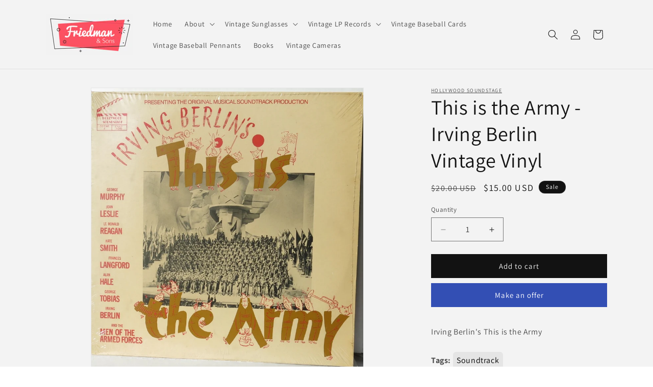

--- FILE ---
content_type: text/css
request_url: https://cdn.shopify.com/extensions/019ae1ca-f9f1-75d1-bc8d-e0a84dc2b7de/offerly-1250/assets/OfferlyStyle.css
body_size: 460
content:
#OfferlyModalDiv,
#OfferlySupportDiv {
  display: none;
  position: fixed;
  z-index: 2147483647;
  left: 0;
  top: 0;
  width: 100%;
  height: 100%;
  overflow-y: auto;
  background-color: rgb(0, 0, 0);
  background-color: rgba(0, 0, 0, 0.4);
  flex-direction: column;
}
.offerly-terms {
  font-size: 12px;
}
.offerly-loading {
  display: none;
}
.offerly-loading-spinner {
  display: flex;
  justify-content: center;
  align-items: center;
  min-height: 200px;
  min-width: 100%;
  flex-direction: column;
}
.spinner {
  border: 4px solid rgba(0, 0, 0, 0.1);
  border-top: 4px solid #767676;
  border-radius: 50%;
  width: 40px;
  height: 40px;
  animation: spin 1s linear infinite;
}
@keyframes spin {
  0% {
    transform: rotate(0deg);
  }
  100% {
    transform: rotate(360deg);
  }
}
.offerly-modal-content-group {
  display: flex;
  justify-content: center;
  flex-wrap: wrap;
  gap: 40px;
}
.offerButton {
  min-height: 40px;
}
.glow-button {
  animation: glow 1s infinite alternate;
}
@keyframes glow {
  from {
    box-shadow: 0 0 1px #007bff;
  }
  to {
    box-shadow: 0 0 20px #007bff;
  }
}
#OfferInput {
  width: 100%;
  display: block;
  padding: 10px;
  margin-bottom: 5px;
  margin-top: 5px;
  border: 1px solid #ccc;
  border-radius: 5px;
  resize: vertical;
  font-family: inherit;
  font-size: 16px;
  background-color: inherit;
}
#termsCheckbox {
  display: flex;
  align-items: center;
}
#OfferInput:focus,
#OfferInput:focus {
  outline: none;
  box-shadow: 0 0 0 0.2rem rgba(0, 123, 255, 0.25);
}
#rightSide {
  display: flex;
  flex-direction: column;
  justify-content: center;
  align-items: center;
  width: 50%;
  height: 100%;
  flex: 1 1 150px;
  padding-top: 40px;
}
#leftSide {
  display: flex;
  flex-direction: column;
  justify-content: space-between;
  width: 50%;
  flex: 1 1 250px;
}
#leftSide h2 {
  font-size: 24px;
}
.offerInputError {
  border-color: red !important;
  outline: 1px solid red;
  box-shadow: 0 0 5px red;
}
.indented-list {
  padding-left: 20px;
}
.offerly-input-label {
  margin-top: 0;
  margin-bottom: 0;
}
.modal-product-image {
  object-fit: contain;
}
#productImageMobileDiv {
  justify-content: center;
  display: none;
}
.offerly-modal-content {
  margin: auto;
  border: 1px solid #888;
  width: 90%;
  max-width: 650px;
  padding: 40px;
}
.offerly-support-modal-content {
  margin: auto;
  border: 1px solid #888;
  width: 90%;
  max-width: 650px;
  padding: 40px;
}
.close {
float: right;
font-size: 22px;
font-weight: bold;
}

@media only screen and (max-width: 600px) {
  #OfferlyModalDiv,
  #OfferlySupportDiv {
    padding-top: 0;
    height: 100%;
    width: 100%;
    margin: 0;
    overflow: scroll;
  }
  #modalProductDescription {
    display: none !important;
  }
  @keyframes animateopacity {
    from {
      background-color: rgba(0, 0, 0, 0.0)
    }
    to {
      background-color: rgba(0, 0, 0, 0.7)
    }
  }
  .offerly-modal-content {
    width: 100%;
    max-width: 100%;
    margin: 0;
    padding: 40px;
    border: none;
    height: 100vh;
    overflow-y: auto;
  }
  .offerly-modal-content-group {
    gap: 0;
  }
  #rightSide {
    padding-top: 15px;
    min-width: 300px;
  }
  #productImage {
    display: none;
  }
}